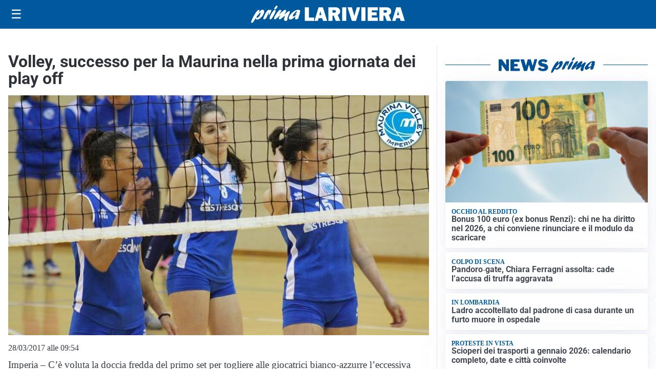

--- FILE ---
content_type: text/html; charset=utf8
request_url: https://primalariviera.it/media/my-theme/widgets/list-posts/sidebar-il-cuore-del-territorio.html?ts=29473798
body_size: 487
content:
<div class="widget-title-img"><img src="https://format.netweek.it/media/loghi/il-cuore-del-territorio.svg" alt="Logo Il Cuore del Territorio" class="widget-logo logo-light" /><img src="https://format.netweek.it/media/loghi/il-cuore-del-territorio-dark.svg" alt="Logo Dark Il Cuore del Territorio" class="widget-logo logo-dark" /></div>
<div class="widget-sidebar-featured-poi-lista">
            
                    <article class="featured">
                <a href="https://primalariviera.it/iniziative/il-cuore-del-territorio/toto-beauty-su-la-riviera-di-oggi-il-coupon-da-3-punti/">
                                            <figure><img width="480" height="300" src="https://primalariviera.it/media/2025/10/toto-beauty-ok-480x300.jpg" class="attachment-thumbnail size-thumbnail wp-post-image" alt="Toto Beauty, su La Riviera di oggi il coupon da 3 punti" loading="lazy" sizes="(max-width: 480px) 480px, (max-width: 1024px) 640px, 1280px" decoding="async" /></figure>
                                        <div class="post-meta">
                                                    <span class="lancio">La nostra iniziativa</span>
                                                <h3>Toto Beauty, su La Riviera di oggi il coupon da 3 punti</h3>
                    </div>
                </a>
            </article>
            </div>

<div class="widget-footer"><a role="button" href="/iniziative/il-cuore-del-terriorio/" class="outline widget-more-button">Altre notizie</a></div>

--- FILE ---
content_type: text/html; charset=utf8
request_url: https://primalariviera.it/media/my-theme/widgets/list-posts/sidebar-video-piu-visti.html?ts=29473798
body_size: 708
content:
<div class="widget-title"><span>Video più visti</span></div>
<div class="widget-sidebar-featured-poi-lista">
            
                    <article class="featured">
                <a href="https://primalariviera.it/sanita/medici-e-medicina-la-neurochirurgia-apre-il-viaggio-nella-scienza-raccontata-in-tv/">
                                            <figure><img width="480" height="300" src="https://primalariviera.it/media/2026/01/WhatsApp-Image-2026-01-12-at-10.00.11-AM-480x300.jpeg" class="attachment-thumbnail size-thumbnail wp-post-image" alt="“Medici e Medicina”: la neurochirurgia apre il viaggio nella scienza raccontata in Tv" loading="lazy" sizes="(max-width: 480px) 480px, (max-width: 1024px) 640px, 1280px" decoding="async" /></figure>
                                        <div class="post-meta">
                                                    <span class="lancio">televisione</span>
                                                <h3>“Medici e Medicina”: la neurochirurgia apre il viaggio nella scienza raccontata in Tv</h3>
                    </div>
                </a>
            </article>
                    
                    <article class="compact">
                <a href="https://primalariviera.it/attualita/cimento-da-record-a-ospedaletti-siamo-94-nove-piu-dellanno-scorso-nel-2027-obiettivo-100/">
                    <div class="post-meta">
                                                    <span class="lancio">la tradizione</span>
                                                <h3>Cimento da record a Ospedaletti: &#8220;Siamo 94! Nove più dell&#8217;anno scorso. Nel 2027 obiettivo 100&#8221;. Foto e Video</h3>
                    </div>
                </a>
            </article>
                    
                    <article class="compact">
                <a href="https://primalariviera.it/attualita/tuffo-nellacqua-gelata-il-cimento-a-camporosso/">
                    <div class="post-meta">
                                                    <span class="lancio">Tradizione</span>
                                                <h3>Tuffo nell&#8217;acqua gelata, il cimento a Camporosso &#8211; Foto e Video</h3>
                    </div>
                </a>
            </article>
            </div>

<div class="widget-footer"><a role="button" href="/multimedia/video/" class="outline widget-more-button">Altri video</a></div>